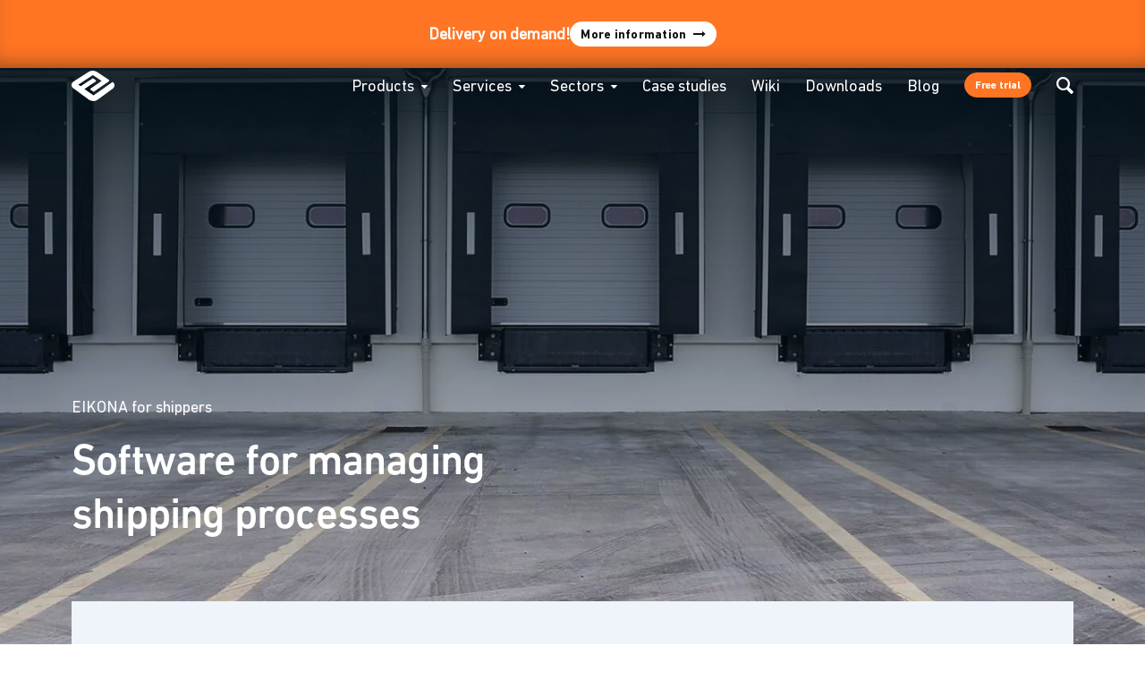

--- FILE ---
content_type: text/html; charset=UTF-8
request_url: https://www.eikona-logistics.de/en/industries-shippers
body_size: 13897
content:
<!DOCTYPE html>
<html lang="en">
<head>
<meta charset="UTF-8">
<title>For shippers: Software for managing shipping processes</title>
<base href="https://www.eikona-logistics.de/">
<script type="application/ld+json">
      {
        "@context" : "https://schema.org",
        "@type" : "WebSite",
        "name" : "EIKONA Logistics",
        "url" : "https://www.eikona-logistics.de/"
      }
    </script>
<meta name="robots" content="index,follow">
<meta name="description" content="The EIKONA Logistics Cloud enables shipping companies to work smoothly with their transport partners. 👌 Learn more❗">
<meta name="generator" content="Contao Open Source CMS">
<link rel="canonical" href="https://www.eikona-logistics.de/en/industries-shippers">
<meta name="viewport" content="width=device-width, initial-scale=1">
<link rel="preload" href="/files/theme/fonts/DINNextLTPro-Regular.woff2" as="font" type="font/woff2" crossorigin="anonymous">
<link rel="preload" href="/files/theme/fonts/d0906a1a-ec28-414d-887a-145c1fd3d589.woff2" as="font" type="font/woff2" crossorigin="anonymous">
<link rel="preload" href="/files/theme/fonts/DINNextLTPro-Bold.woff2" as="font" type="font/woff2" crossorigin="anonymous">
<link rel="preload" href="/files/theme/fonts/eilog.woff2" as="font" type="font/woff2" crossorigin="anonymous">
<link rel="stylesheet" href="/bundles/contaomegamenu/megamenu.css?v=88775639"><link rel="stylesheet" href="/bundles/contaommenu/mmenu/mmenu.css?v=5e72e791"><link rel="stylesheet" href="/files/theme/css/_master.css?v=c79adbdd"><script src="/assets/jquery/js/jquery.min.js?v=2e868dd8"></script><script src="/bundles/contaommenu/mmenu/mmenu.js?v=5e72e791"></script><script src="https://www.captcha.eu/sdk.js"></script><script src="https://www.eikona-logistics.de/hofff-contao-consent/status.js?banner=0&pageId=941"></script><script src="/bundles/hofffcontaoconsentcore/consent-manager.3247aa8f.js"></script><link rel="alternate" hreflang="de" href="https://www.eikona-logistics.de/de/branchen/verlader">
<link rel="alternate" hreflang="x-default" href="https://www.eikona-logistics.de/de/branchen/verlader">
<link rel="alternate" hreflang="en" href="https://www.eikona-logistics.de/en/industries-shippers">
<meta prefix="og: http://ogp.me/ns#" property="og:title" content="For shippers: Software for managing shipping processes">
<meta prefix="og: http://ogp.me/ns#" property="og:type" content="website" />
<meta prefix="og: http://ogp.me/ns#" property="og:image" content="https://www.eikona-logistics.de/files/bilder/branchen/verlader/verlader-eikona.jpg">
<meta prefix="og: http://ogp.me/ns#" property="og:image:type" content="image/jpeg">
<meta prefix="og: http://ogp.me/ns#" property="og:image:width" content="1920">
<meta prefix="og: http://ogp.me/ns#" property="og:image:height" content="730">
<meta prefix="og: http://ogp.me/ns#" property="og:url" content="https://www.eikona-logistics.de/en/industries-shippers">
<meta prefix="og: http://ogp.me/ns#" property="og:description" content="The EIKONA Logistics Cloud enables shipping companies to work smoothly with their transport partners. 👌 Learn more❗">
<meta prefix="og: http://ogp.me/ns#" property="og:site_name" content="English">
<meta name="format-detection" content="telephone=no,date=no,address=no,email=no,url=no"/>
<meta name="seobility" content="d630d042cc5b95e0b1c02f698fe2f7fc">
<style>#banner{position:relative;top:0;left:0;width:100%;z-index:3}body.no_banner #banner{display:none!important}</style>
</head>
<body id="top" class="has_header">
<div id="banner" style="min-height: 71px;">
<div class="ce_rsce_notification_banner" style="background-color: #ff7523;">
<div class="notification-banner-content inside">
<div class="notification-banner-text" style="color: #ffffff;">
<p><strong>Delivery on demand!<br></strong></p>        </div>
<div class="notification-banner-button" style="background-color: #ffffff;">
<a href="/en/products-notification"
class=""
title="More information"
target=""
>
More information                </a>
</div>
</div>
</div>
</div>
<div id="wrapper">
<header id="header">
<div class="inside">
<!-- mod_html_layout_header -->
<div class="mod_box navigations">
<div class="mod_layout_article first last even">
<div class="metanav_container">
<!-- Metanavigation-->
<!-- indexer::stop -->
<nav class="mod_customnav metanav block">
<a href="/en/industries-shippers#skipNavigation153" class="invisible">Skip navigation</a>
<ul class="level_1">
<li class="mobile_sml no_desktop"><a href="/en/about-eikona-logistics" title="Go to page EIKONA Logistics | We are doers!" class="mobile_sml no_desktop">About us</a></li>
<li class="mobile_sml no_desktop"><a href="/en/news" title="Go to page EIKONA Logistics | News about forwarding, warehouse logistics, transport" class="mobile_sml no_desktop">News</a></li>
<li class="mobile_sml no_desktop"><a href="/en/support" title="Go to page EIKONA Logistics | Support" class="mobile_sml no_desktop">Support</a></li>
<li class="no_contactinfo"><a href="/en/contact" title="Go to page Contact | EIKONA Logistics" class="no_contactinfo">Contact</a></li>
</ul>
<span id="skipNavigation153" class="invisible"></span>
</nav>
<!-- indexer::continue -->
<!-- Language Changer Trigger -->
<div class="lang_switch">
<button class="btn btn--l btn--primary" data-toggle="modal" data-target="modal1" aria-label="Change language"><i class="icon-globe"></i></button>
</div>
<!-- color switch -->
<div class="color_switch">
<button class="dark-mode-toggle" aria-label="toggle dark and light mode">
<svg class="mode-toggle-icon" xmlns="http://www.w3.org/2000/svg" viewBox="0 0 512 512"><path d="M256,81.011a174.972,174.972,0,1,0,123.727,51.248A174.417,174.417,0,0,0,256,81.011ZM368.417,368.4a158.93,158.93,0,1,1,46.572-112.417A158.48,158.48,0,0,1,368.417,368.4Zm1.134-56.152A121.574,121.574,0,1,1,225.33,137.616a5.71,5.71,0,0,1,7.2,7.257C203.7,230.362,276.494,315.6,363.769,303.8A5.715,5.715,0,0,1,369.551,312.251ZM248.007,46.061V8.022a7.993,7.993,0,1,1,15.986,0V46.061a7.993,7.993,0,1,1-15.986,0ZM354.075,70.154l19.019-32.909a7.976,7.976,0,1,1,13.8,7.994L367.879,78.148a7.976,7.976,0,1,1-13.8-7.994Zm76.844,84.866a8,8,0,0,1,2.919-10.913l32.937-19.02a7.988,7.988,0,0,1,7.994,13.833l-32.938,18.991A8,8,0,0,1,430.919,155.02ZM125.1,45.239a7.976,7.976,0,1,1,13.8-7.994l19.02,32.909a7.976,7.976,0,1,1-13.8,7.994ZM511.986,255.986a8.008,8.008,0,0,1-7.993,8.021h-38.04a8.007,8.007,0,1,1,0-16.014h38.04A8,8,0,0,1,511.986,255.986ZM386.9,466.761a7.976,7.976,0,1,1-13.8,7.993l-19.019-32.908a7.983,7.983,0,0,1,13.8-8.022ZM34.34,128.036A7.947,7.947,0,0,1,45.2,125.087l32.937,19.02a7.962,7.962,0,1,1-7.937,13.8L37.26,138.92A7.969,7.969,0,0,1,34.34,128.036ZM477.66,383.993a7.936,7.936,0,0,1-10.885,2.891l-32.937-18.991a7.976,7.976,0,1,1,7.993-13.8l32.938,18.991A7.994,7.994,0,0,1,477.66,383.993ZM263.993,465.939v38.039a7.993,7.993,0,1,1-15.986,0V465.939a7.993,7.993,0,1,1,15.986,0ZM46.075,264.007H8.007a8.007,8.007,0,0,1,0-16.014H46.075a8.007,8.007,0,0,1,0,16.014ZM157.926,441.846l-19.02,32.908a7.976,7.976,0,1,1-13.8-7.993l19.02-32.937a7.983,7.983,0,0,1,13.8,8.022ZM81.081,357.008a7.979,7.979,0,0,1-2.947,10.885L45.2,386.884a7.962,7.962,0,0,1-7.937-13.8L70.2,354.089A7.969,7.969,0,0,1,81.081,357.008Z"></path></svg>
<span class="dark-mode-title lang_en"></span>
</button>
</div>
</div>
<!-- Logo -->
<div class="logo">
<a href="/en/" aria-label="back to Home"><svg xmlns="http://www.w3.org/2000/svg" width="512" height="364" viewBox="0 0 512 364"><path class="st_white" d="M488.7 135.3L262 296.1l-108.8-76.6 137.9-91.9v-12.3l-36.8-24.5 -145.5 95 -29.1-18.4L254.3 52.5 358.5 123l-133.3 91.9v12.3l38.3 26 185.4-128.7v-12.3L301.8 14.2c0 0-23-13.8-47.5-13.8s-42.9 7.7-55.2 16.9L26 127.6c0 0-26 15.3-26 41.4 0 21.4 9.2 32.2 18.4 39.8 9.2 6.1 190 139.4 190 139.4s21.4 15.3 53.6 15.3c30.6 0 52.1-18.4 52.1-18.4l179.2-131.8c0 0 21.4-12.3 18.4-47.5C508.6 147.5 488.7 135.3 488.7 135.3z"/></svg></a>
</div>
<!-- Mainnavigation -->
<!-- indexer::stop -->
<nav class="mod_navigation mainnav block">
<a href="/en/industries-shippers#skipNavigation67" class="invisible">Skip navigation</a>
<ul class="level_1">
<li class="no_desktop has_header footer_border_top no_banner">
<a href="/en/" title="Go to page Full Service Providers EIKONA Logistics" class="no_desktop has_header footer_border_top no_banner">Home</a>
</li>
<li class="submenu first mm_container mm_889">
<a href="/en/products-eikona-logistics-module-overview" title="Go to page Products" class="submenu first" aria-haspopup="true">Products</a>
<div class="mm_dropdown mm_889">
<div class="inner">
<div class="box">
<div class="one-column first">
<div class="top_box">
<div class="content-text">
<div class="rte">
<p>EIKONA<br><strong>Enterprise<br>Platform</strong></p>
</div>
</div>
<div class="no_arrow content-hyperlink">
<a href="/en/products-eikona-enterprise-platform">Integrate your individual logistics processes, rules and partners on a common IT platform.</a>            </div>
</div>
<div class="bottom_box">
<div class="content-text">
<div class="rte">
<p><strong>Single Point of Truth</strong></p>
</div>
</div>
<div class="no_arrow content-hyperlink">
<a href="/en/logistics-software" title="Save costs.">Our IT platform is versatile and particularly useful for heterogeneous structures.</a>            </div>
</div>
</div>
<div class="two-columns">
<div class="content-text">
<div class="rte">
<p>EIKONA<br><strong>Logistics Modules</strong> from A-Z</p>
</div>
</div>
<!-- indexer::stop -->
<nav class="mod_customnav mm_subnav block">
<a href="/en/industries-shippers#skipNavigation155" class="invisible">Skip navigation</a>
<ul class="level_1">
<li class="no_header"><a href="/en/products-track-and-trace" title="Go to page EIKONA Track and Trace | Software for shipment tracking" class="no_header">Track and Trace</a></li>
<li class="no_header"><a href="/en/products-order-management" title="Go to page EIKONA Order Management | Logistics order entry" class="no_header">Order Management</a></li>
<li class="no_header"><a href="/en/products-document-management" title="Go to page EIKONA Document Management | Share all logistics data" class="no_header">Document Management</a></li>
<li class="no_header"><a href="/en/products-task-management" title="Go to page EIKONA Task Management | Logistics instructions" class="no_header">Task Management</a></li>
<li class="no_header"><a href="/en/products-map-eta" title="Go to page EIKONA Map &amp; ETA | Always know the truck&#39;s arrival time" class="no_header">Map and ETA</a></li>
<li class="no_header"><a href="/en/products-notification" title="Go to page EIKONA Notification | Deliveries at the desired date and time" class="no_header">Notification</a></li>
<li class="no_header"><a href="/en/products-freight-management" title="Go to page EIKONA Freight Management | Control your transport partners" class="no_header">Freight Management</a></li>
<li class="no_header"><a href="/en/products-shipment-planning" title="Go to page EIKONA Shipment Planning | Multimodal supply chains" class="no_header">Shipment Planning</a></li>
<li class="no_header"><a href="/en/products-time-slot-management" title="Go to page EIKONA Time Slot Management | ✓ Punctual loading" class="no_header">Time Slot Management</a></li>
<li class="no_header"><a href="/en/products-yard-management" title="Go to page EIKONA Yard Management | Digital lorry registration" class="no_header">Yard Management</a></li>
<li class="no_header"><a href="/en/products-call-centre" title="Go to page EIKONA Call Centre | Web service for logistics" class="no_header">Call Centre</a></li>
<li class="no_header"><a href="/en/products-spot-price" title="Go to page EIKONA Spot Price | Calculate logistics spot prices" class="no_header">Spot Price</a></li>
<li class="no_header"><a href="/en/products-warehouse-management" title="Go to page EIKONA Warehouse Management | Warehouse management" class="no_header">Warehouse Management</a></li>
<li class="no_header"><a href="/en/products-data-integration" title="Go to page EIKONA Data Integration | EDI for logistics" class="no_header">Data Integration</a></li>
<li class="no_header"><a href="/en/products-power-bi-integration" title="Go to page EIKONA Power BI | Making logistics profitable" class="no_header">Power BI Integration</a></li>
<li class="no_header"><a href="/en/products-cargo-handling" title="Go to page EIKONA Cargo Handling | Optimise cargo handling" class="no_header">Cargo Handling</a></li>
<li class="no_header"><a href="/en/products-digital-archiving" title="Go to page EIKONA Digital Archiving | Back up logistics documents" class="no_header">Digital Archiving</a></li>
<li class="no_header"><a href="/en/products/pallet-account" title="Go to page EIKONA Pallet Account | Digital loading equipment exchange" class="no_header">Pallet Account</a></li>
<li class="no_header"><a href="/en/products-freight-clearing" title="Go to page EIKONA Freight Clearing | Freight cost calculation &amp; Clearing" class="no_header">Freight Clearing</a></li>
<li class="no_header"><a href="/en/products/business-continuity" title="Go to page EIKONA Business Continuity | Risk management &amp; IT security" class="no_header">Business Continuity</a></li>
</ul>
<span id="skipNavigation155" class="invisible"></span>
</nav>
<!-- indexer::continue -->
<div class="no_arrow content-hyperlink">
<a href="/en/products-eikona-logistics-module-overview">Modules Overview</a>            </div>
</div>
<div class="one-column last">
<div class="content-text">
<div class="rte">
<p>EIKONA<br><strong>Logistics Cloud</strong></p>
</div>
</div>
<div class="no_arrow content-hyperlink">
<a href="/en/products-eikona-logistics-cloud">Customized logistics solutions</a>            </div>
</div>
</div>
</div>
</div>
</li>
<li class="submenu mm_container mm_913">
<a href="/en/services" title="Go to page EIKONA services: on track to success with modern infrastructure" class="submenu" aria-haspopup="true">Services</a>
<div class="mm_dropdown mm_913">
<div class="inner">
<div class="box">
<div class="one-column first wide">
<div class="top_box">
<div class="content-text">
<div class="rte">
<p>IT solutions <br>for logistics</p>
</div>
</div>
<div class="no_arrow content-hyperlink">
<a href="/en/services-overview">Comprehensive logistics consulting.</a>            </div>
</div>
<div class="bottom_box">
<div class="content-text">
<div class="rte">
<p><strong>Perfect WLAN<br></strong></p>
</div>
</div>
<div class="no_arrow content-hyperlink">
<a href="/en/services-network-systems-wireless-network">So that digital communication runs smoothly.</a>            </div>
</div>
</div>
<div class="two-columns switched">
<div class="content-text">
<div class="rte">
<p>EIKONA<br><strong>Services</strong></p>
</div>
</div>
<!-- indexer::stop -->
<nav class="mod_navigation mm_switchmenu block">
<a href="/en/industries-shippers#skipNavigation154" class="invisible">Skip navigation</a>
<ul class="level_1">
<li><a href="/en/services-overview" title="Go to page EIKONA services: on track to success with modern infrastructure">Services overview</a></li>
<li class="submenu"><a href="/en/services-server-systems" title="Go to page Server systems for logistics" class="submenu" aria-haspopup="true">Server systems</a>
<ul class="level_2">
<li><a href="/en/services-server-systems-server-solutions" title="Go to page Server solutions from EIKONA">Server solutions</a></li>
<li><a href="/en/services-server-systems-storage-solutions" title="Go to page Storage solutions from EIKONA">Storage solutions</a></li>
</ul>
</li>
<li class="submenu"><a href="/en/services-network-systems" title="Go to page Network systems for logistics" class="submenu" aria-haspopup="true">Network systems</a>
<ul class="level_2">
<li><a href="/en/services-network-systems-wan-and-lan" title="Go to page WAN and LAN for logistics sites with EIKONA">WAN and LAN</a></li>
<li><a href="/en/services-network-systems-wireless-network" title="Go to page Industrial Wi-Fi from EIKONA">Wi-Fi</a></li>
</ul>
</li>
<li><a href="/en/services-networks-and-building-automation" title="Go to page Networks and building automation for logistics facilities">Networks and building automation</a></li>
<li><a href="/en/services-hardware-equipment" title="Go to page Hardware consulting from logistics experts">Hardware equipment</a></li>
<li class="submenu"><a href="/en/services-it-security" title="Go to page IT security from EIKONA Logistics" class="submenu" aria-haspopup="true">IT security</a>
<ul class="level_2">
<li><a href="/en/services-it-security-it-security-consulting" title="Go to page IT security consulting from EIKONA Logistics">IT security consulting</a></li>
<li><a href="/en/services-it-security-it-security-check" title="Go to page IT security check from EIKONA Logistics">IT security check</a></li>
</ul>
</li>
<li><a href="/en/services-application-hosting" title="Go to page Application hosting by EIKONA Logistics">Application hosting</a></li>
<li><a href="/en/services-desktop-virtualisation" title="Go to page Desktop virtualisation: The office in the cloud">Desktop virtualisation</a></li>
<li class="submenu"><a href="/en/services-managed-services" title="Go to page Managed services for smooth IT operations" class="submenu" aria-haspopup="true">Managed services</a>
<ul class="level_2">
<li><a href="/en/services-managed-services-client-server-management" title="Go to page Client server management: consulting, sales, support">Client server management</a></li>
<li><a href="/en/services-managed-services-mobile-device-management" title="Go to page Mobile device management – we manage your end devices">Mobile device management</a></li>
</ul>
</li>
</ul>
<span id="skipNavigation154" class="invisible"></span>
</nav>
<!-- indexer::continue -->
<div class="no_arrow content-hyperlink">
<a href="/en/services-overview">All services at a glance</a>            </div>
</div>
<div class="one-column last">
<div class="content-text">
<div class="rte">
<p>EIKONA<br><strong>Operation &amp;</strong><br><strong>Support</strong></p>
</div>
</div>
<div class="no_arrow content-hyperlink">
<a href="/en/support">Our professionals are at your side to keep your systems running.</a>            </div>
</div>
</div>
</div>
</div>
</li>
<li class="submenu trail">
<a href="/en/industries-corporations" title="Go to page EIKONA Logistics Cloud | Branchen" class="submenu trail" aria-haspopup="true">Sectors</a>
<ul class="level_2">
<li class="has_header sibling">
<a href="/en/industries-corporations" title="Go to page Logistics software for corporations. Integrated and unbounded." class="has_header sibling">Corporations</a>
</li>
<li class="has_header sibling">
<a href="/en/industries-logistics-service-providers" title="Go to page Logistics service providers: Warehouse and transport management software" class="has_header sibling">Logistics service providers</a>
</li>
<li class="has_header sibling">
<a href="/en/industries-logistics-partnerships" title="Go to page Logistics partnerships: Software as a central hub" class="has_header sibling">Logistics partnerships</a>
</li>
<li class="has_header sibling">
<a href="/en/industries-freight-forwarders" title="Go to page Software for freight forwarders | EIKONA Logistics Cloud" class="has_header sibling">Freight forwarders</a>
</li>
<li class="active has_header">
<strong class="active has_header">Shippers</strong>
</li>
<li class="has_header sibling">
<a href="/en/industries-consignees" title="Go to page Automatic notification for consignees" class="has_header sibling">Consignees</a>
</li>
</ul>
</li>
<li>
<a href="/en/case-studies" title="Go to page Case studies | EIKONA Logistics">Case studies</a>
</li>
<li>
<a href="/en/wiki" title="Go to page Wiki | EIKONA Logistics">Wiki</a>
</li>
<li>
<a href="/en/downloads" title="Go to page Downloads">Downloads</a>
</li>
<li>
<a href="/en/blog" title="Go to page Logistics Blog | EIKONA Logistics">Blog</a>
</li>
<li class="no_desktop">
<a href="/en/search" title="Go to page Search" class="no_desktop">Search</a>
</li>
<li class="testit no_contactform">
<a href="/en/free-trial" title="Go to page EIKONA Logistics Cloud | Get started today" class="testit no_contactform">Free trial</a>
</li>
<li class="srch no_mobile">
<a href="/en/search" title="Go to page Find, don’t search | EIKONA Logistics" class="srch no_mobile">Search</a>
</li>
<li class="mobile_sml no_desktop">
<a href="/en/about-eikona-logistics" title="Go to page EIKONA Logistics | We are doers!" class="mobile_sml no_desktop">About us</a>
</li>
<li class="mobile_sml no_desktop">
<a href="/en/news" title="Go to page EIKONA Logistics | News about forwarding, warehouse logistics, transport" class="mobile_sml no_desktop">News</a>
</li>
<li class="mobile_sml no_desktop">
<a href="/en/support" title="Go to page EIKONA Logistics | Support" class="mobile_sml no_desktop">Support</a>
</li>
<li class="mobile_sml no_desktop">
<a href="/en/contact" title="Go to page Contact" class="mobile_sml no_desktop">Contact</a>
</li>
</ul>
<span id="skipNavigation67" class="invisible"></span>
</nav>
<!-- indexer::continue -->
<!-- Mobile Navigation Trigger -->
<div id="mobilenav">
<a href="#mmenu"><i class="icon-menu"></i></a>
</div>
</div>
</div>            </div>
</header>
<div id="container">
<main id="main">
<div class="inside">
<div class="mod_article width-full block" id="article-5142">
<div class="article_inside">
<!-- indexer::stop -->
<div class="headerhero ce_rsce_header block" >
<div class="content">
<div class="image">
<div class="cover"></div>
<picture>
<source srcset="/assets/images/9/verlader-eikona-0samyztm55fsqw4.avif" media="(max-width: 480px)" type="image/avif" width="480" height="700">
<source srcset="/assets/images/a/verlader-eikona-0k0zjje89228131.webp" media="(max-width: 480px)" type="image/webp" width="480" height="700">
<source srcset="/assets/images/2/verlader-eikona-5ccmjxtn7adzyj2.jpg" media="(max-width: 480px)" width="480" height="700">
<source srcset="/assets/images/s/verlader-eikona-ckzazbhzny3yz4z.avif" media="(max-width: 699px)" type="image/avif" width="699" height="699">
<source srcset="/assets/images/f/verlader-eikona-6wg5vrpdbdezt8q.webp" media="(max-width: 699px)" type="image/webp" width="699" height="699">
<source srcset="/assets/images/p/verlader-eikona-fjtx0evkgwykm0t.jpg" media="(max-width: 699px)" width="699" height="699">
<source srcset="/assets/images/y/verlader-eikona-nav6m6eqk99b6gj.avif" media="(max-width: 1100px)" type="image/avif" width="1004" height="730">
<source srcset="/assets/images/6/verlader-eikona-fhhbny7wfbtwna6.webp" media="(max-width: 1100px)" type="image/webp" width="1004" height="730">
<source srcset="/assets/images/g/verlader-eikona-f6g5n15ym9y0hd0.jpg" media="(max-width: 1100px)" width="1004" height="730">
<source srcset="/assets/images/k/verlader-eikona-av638v474njb2tr.avif" media="(max-width: 1440px)" type="image/avif" width="1383" height="730">
<source srcset="/assets/images/y/verlader-eikona-scr0y1ctvcsdz19.webp" media="(max-width: 1440px)" type="image/webp" width="1383" height="730">
<source srcset="/assets/images/e/verlader-eikona-s141xht61x56pb0.jpg" media="(max-width: 1440px)" width="1383" height="730">
<source srcset="/assets/images/y/verlader-eikona-67wkm9ymhazat8h.avif" media="(max-width: 1919px)" type="image/avif" width="1614" height="730">
<source srcset="/assets/images/1/verlader-eikona-478e97w5sdwb2vz.webp" media="(max-width: 1919px)" type="image/webp" width="1614" height="730">
<source srcset="/assets/images/9/verlader-eikona-ph280vn5zq43bbe.jpg" media="(max-width: 1919px)" width="1614" height="730">
<source srcset="/assets/images/j/verlader-eikona-f6g86kyjgwwmqqy.avif" media="(min-width: 1920px)" type="image/avif" width="1844" height="730">
<source srcset="/assets/images/e/verlader-eikona-cmmnq82z8e1vww5.webp" media="(min-width: 1920px)" type="image/webp" width="1844" height="730">
<source srcset="/assets/images/j/verlader-eikona-mfre63agh571x8e.jpg" media="(min-width: 1920px)" width="1844" height="730">
<source srcset="/assets/images/p/verlader-eikona-6603ag5734tydq4.avif" type="image/avif" width="1920" height="720">
<source srcset="/assets/images/f/verlader-eikona-m008pbdbegnq74m.webp" type="image/webp" width="1920" height="720">
<img src="/assets/images/q/verlader-eikona-jk25ksgpjvy3r87.jpg" width="1920" height="720" alt="Five white loading ramps of a warehouse." title="The EIKONA Logistics Cloud controls shipping processes of shippers.">
</picture>
</div>
<div class="textbox vertical_alignment_bottom">
<div class="box">
<div class="subheadline">
EIKONA for shippers					</div>
<div class="headline">
<h1>																		Software for managing																<br>
shipping processes															</h1>							</div>
</div>
</div>
</div>
</div>
<!-- indexer::continue -->
</div>
</div>
<div class="mod_article bg_color_4 article_offset_top boxed padding-top-large block" id="article-5143">
<div class="article_inside">
<div class="rs-columns ce_rs_columns_start">
<div class="rs-column -large-col-2-1 -large-first -large-first-row -medium-col-1-1 -medium-first -medium-last -medium-first-row -small-col-1-1 -small-first -small-last -small-first-row"><!-- indexer::stop -->
<div class="headline_two_lines ce_rsce_headline_two_lines margin-bottom-small block">
<div class="headline">
<h2 >
<span class="">Everything under control with the</span>
<br>
<span class="">EIKONA Logistics Cloud</span>
</h2>
</div>
</div>
<!-- indexer::continue -->
</div><div class="ce_rs_column_start  rs-column -large-col-2-1 -large-last -large-first-row -medium-col-1-1 -medium-first -medium-last -small-col-1-1 -small-first -small-last">
<div class="content-text">
<div class="rte">
<p>Shippers need to work smoothly and efficiently with their transport partners. That requires not only shipment consolidation, but also real-time status information, less communication with docks and fast lead times. With the EIKONA Logistics Cloud, you manage your freight forwarders just the way that works best for you and your customers.</p>
</div>
</div>
<div class="plus margin-top-medium content-list">
<ul>
<li>Time slot management minimises need for communication with the dock</li>
<li>Short wait times due to optimised delivery and pick-up processes</li>
<li>Procurement logistics at the push of a button</li>
<li>Shipment tracking across all shipping routes</li>
</ul>
</div>
</div>
</div>
</div>
</div>
<div class="mod_article block" id="article-5144">
<div class="article_inside">
<!-- indexer::stop -->
<div class="teaser_split_image_offset ce_rsce_teaser_split_image_offset offset_top block">
<div class="content horizontal_alignment_left">
<div class="image  ratio_10_7">
<div class="image_inner  color_1">
<picture>
<source srcset="/assets/images/x/verlader-werkzeugkasten-wx8x6pwqxjqqnc3.webp" media="(max-width:417px)" type="image/webp" width="356" height="230">
<source srcset="/assets/images/k/verlader-werkzeugkasten-sv61zjax055zqcm.png" media="(max-width:417px)" width="356" height="230">
<source srcset="/assets/images/r/verlader-werkzeugkasten-yf4g06fy08cfk70.webp" media="(max-width:810px)" type="image/webp" width="460" height="297">
<source srcset="/assets/images/c/verlader-werkzeugkasten-k98x5ahzyw2wr2a.png" media="(max-width:810px)" width="460" height="297">
<source srcset="/assets/images/p/verlader-werkzeugkasten-nxmnp55eer6hrqe.webp" media="(max-width:1100px)" type="image/webp" width="600" height="388">
<source srcset="/assets/images/0/verlader-werkzeugkasten-9c9e46ckapbmxj5.png" media="(max-width:1100px)" width="600" height="388">
<source srcset="/assets/images/6/verlader-werkzeugkasten-etbba26c5k5bqkq.webp" media="(min-width: 1101px)" type="image/webp" width="744" height="481">
<source srcset="/assets/images/d/verlader-werkzeugkasten-y0f1x5b8sezg33x.png" media="(min-width: 1101px)" width="744" height="481">
<source srcset="/assets/images/6/verlader-werkzeugkasten-etbba26c5k5bqkq.webp" type="image/webp" width="744" height="481">
<img src="/assets/images/d/verlader-werkzeugkasten-y0f1x5b8sezg33x.png" width="744" height="481" alt="Blue image with white and different blue squares representing the modules of the cloud." loading="lazy" title="Shippers plan, control and monitor their distribution logistics with the EIKONA Logistics Cloud.">
</picture>
</div>
</div>
<div class="textbox">
<div class="inner color_1 vertical_alignment_bottom">
<div class="container no_text_padding">
<div class="headline">
<h2>
<span class=" color_3">Digital toolbox</span>
</h2>
</div>
<div class="text color_3"><p>Plan, manage and monitor your distribution logistics easily and transparently with the scalable EIKONA Logistics Cloud modules. Use exactly the digital toolbox tools that you need to work even more efficiently with your transport service providers.</p></div>
</div>
</div>
</div>
</div>
<div class="bottom color_1"></div>
</div>
<!-- indexer::continue --><!-- indexer::stop -->
<div class="teaser_split_image_offset ce_rsce_teaser_split_image_offset block">
<div class="content horizontal_alignment_right">
<div class="image  no_image_phone no_offset ratio_16_9">
<div class="image_inner  color_1">
<picture>
<source srcset="/assets/images/2/shipper-powerbi-en-smc9wx4kgxy8yd0.webp" media="(max-width:417px)" type="image/webp" width="356" height="200">
<source srcset="/assets/images/p/shipper-powerbi-en-00521nbqw7xpxh5.png" media="(max-width:417px)" width="356" height="200">
<source srcset="/assets/images/k/shipper-powerbi-en-yfdcysm1qnbwgth.webp" media="(max-width:810px)" type="image/webp" width="460" height="259">
<source srcset="/assets/images/s/shipper-powerbi-en-n6dn184a36690g5.png" media="(max-width:810px)" width="460" height="259">
<source srcset="/assets/images/k/shipper-powerbi-en-48514rxpqh023se.webp" media="(max-width:1100px)" type="image/webp" width="600" height="338">
<source srcset="/assets/images/3/shipper-powerbi-en-jqywqjbfmq38rcc.png" media="(max-width:1100px)" width="600" height="338">
<source srcset="/assets/images/7/shipper-powerbi-en-pgvqqdgtmesnnhw.webp" media="(min-width: 1101px)" type="image/webp" width="744" height="418">
<source srcset="/assets/images/j/shipper-powerbi-en-g30vsp5jnfa3645.png" media="(min-width: 1101px)" width="744" height="418">
<source srcset="/assets/images/7/shipper-powerbi-en-pgvqqdgtmesnnhw.webp" type="image/webp" width="744" height="418">
<img src="/assets/images/j/shipper-powerbi-en-g30vsp5jnfa3645.png" width="744" height="418" alt="" loading="lazy">
</picture>
</div>
</div>
<div class="textbox">
<div class="inner color_1 vertical_alignment_middle">
<div class="container no_text_padding">
<div class="headline">
<h2>
<span class=" color_3">Get better and better</span>
</h2>
</div>
<div class="text color_3"><p>Use the EIKONA Logistics Cloud modules to improve supply chain quality even more.</p>
<p>Business intelligence (BI) links different sources of data and information and provides you analyses and reports with information on opportunities for sustainable process improvements. You can, for example, see if you are allocating your loading docks inefficiently. Or find out how to save on logistics costs by planning transports intelligently. And you effortlessly track on-time order fulfillment. And that lets you get a little better every day.</p></div>
</div>
</div>
</div>
</div>
<div class="bottom color_1 no_offset"></div>
</div>
<!-- indexer::continue -->
</div>
</div>
<div class="mod_article bg_color_1 boxed block" id="article-5145">
<div class="article_inside">
<h2 class="ce_headline alignment-centered margin-bottom-x-small headline_color_white">
Modular solutions for industry and commerce</h2>
<div class="alignment-centered text_color_white content-text">
<div class="rte">
<p>The EIKONA Logistics Cloud for high-flyers.</p>
</div>
</div>
<div class="rs-columns ce_rs_columns_start margin-top-medium">
<div class="rs-column -large-col-3-1 -large-first -large-first-row -medium-col-3-1 -medium-first -medium-first-row -small-col-1-1 -small-first -small-last -small-first-row"><div class="teaser_text_icon_banner ce_rsce_teaser_text_icon_banner block" >
<div class="image">
<div class="cover"></div>
<figure class="image_container">
<img src="/files/bilder/branchen/verlader/verlader-lieferzeiten.svg" alt="White symbol image for efficiently managing delivery times on a blue background." title="With the EIKONA Logistics Cloud, shippers control their forwarding and transport companies exactly to the point.">
</figure>
</div>
<div class="headline headline_color_1 size_1">
Manage delivery times efficiently		</div>
<div class="text color_3">
<p>Finished products have to get to the market – to retailers, to customers. This frees up storage capacity, generates revenue and honors delivery promises. You can manage your freight forwarders and carriers with utmost precision using the EIKONA Logistics Cloud. That translates into greater satisfaction for you, your partners and your customers!</p>		</div>
</div></div><div class="rs-column -large-col-3-1 -large-first-row -medium-col-3-1 -medium-first-row -small-col-1-1 -small-first -small-last"><div class="teaser_text_icon_banner ce_rsce_teaser_text_icon_banner block" >
<div class="image">
<div class="cover"></div>
<figure class="image_container">
<img src="/files/bilder/branchen/verlader/verlader-rampe.svg" alt="White symbol image for ramp solutions on blue background." title="The modules of the EIKONA Logistics Cloud ensure order for shippers.">
</figure>
</div>
<div class="headline headline_color_1 size_1">
Solutions for the dock		</div>
<div class="text color_3">
<p>The dock is the sole gateway to the market, making it strategically significant. And that makes planning and managing loading and unloading processes so important and challenging. The EIKONA Logistics Cloud modules keep your premises organised and inbound traffic controlled. And that makes transport logistics fun for everyone (again)!</p>		</div>
</div></div><div class="rs-column -large-col-3-1 -large-last -large-first-row -medium-col-3-1 -medium-last -medium-first-row -small-col-1-1 -small-first -small-last"><div class="teaser_text_icon_banner ce_rsce_teaser_text_icon_banner block" >
<div class="image">
<div class="cover"></div>
<figure class="image_container">
<img src="/files/bilder/branchen/verlader/verlader-team.svg" alt="Two white silouettes on a blue background." title="The modules of the EIKONA Logistics Cloud connect data, integrate processes in complex logistics chains and enable real-time communication between shippers and their partners at every point...">
</figure>
</div>
<div class="headline headline_color_1 size_1">
Collaborate effortlessly		</div>
<div class="text color_3">
<p>When you manage your logistics processes, you work closely with partners in different companies. The EIKONA Logistics Cloud modules connect your data, integrate your processes into complex logistics chains and enable real-time communication at every point. That way, you won&#39;t miss a thing.</p>		</div>
</div></div></div>
</div>
</div>
<div class="mod_article padding-top-medium padding-bottom-small width-full-content bg_color_4 margin-top-medium module_container block" id="article-5146">
<div class="article_inside">
<div class="rs-columns ce_rs_columns_start margin-top-x-small">
<div class="rs-column -large-col-2-1 -large-first -large-first-row -medium-col-2-1 -medium-first -medium-first-row -small-col-1-1 -small-first -small-last -small-first-row"><!-- indexer::stop -->
<div class="headline_two_lines ce_rsce_headline_two_lines block">
<div class="headline">
<h2 >
<span class="">Mix and match:</span>
<br>
<span class="color_2">Recommended modules for shippers</span>
</h2>
</div>
</div>
<!-- indexer::continue -->
</div><div class="rs-column -large-col-2-1 -large-last -large-first-row -medium-col-2-1 -medium-last -medium-first-row -small-col-1-1 -small-first -small-last">
<div class="content-text">
<div class="rte">
<p>The EIKONA Logistics Cloud modules let you combine exactly the services and applications you need to digitalise your supply chain – for fast, simple customisation.</p>
<p><a href="/en/products-eikona-logistics-module-overview" target="_blank" rel="noopener">To the module overview</a></p>
</div>
</div>
</div></div>
<div class="rs-columns ce_rs_columns_start margin-top-medium">
<div class="rs-column -large-col-4-1 -large-first -large-first-row -medium-col-2-1 -medium-first -medium-first-row -small-col-1-1 -small-first -small-last -small-first-row"><div class="teaser_text_icon ce_rsce_teaser_text_icon element-item Produkt block" >
<a href="/en/products-time-slot-management"   >
<div class="image">
<div class="cover"></div>
<img src="/files/icons/icon_timeslt.svg" width="40" height="40" alt="EIKONA Time Slot Management" title="EIKONA Time Slot Management">
</div>
<div class="headline headline_color_2">
EIKONA Time Slot Management		</div>
<div class="text ">
<p>Structure arrival processes for loading and unloading at your sites. Assign time slots, prepare for the scheduled dates and times and monitor vehicle arrival times.</p>		</div>
</a>
</div></div><div class="rs-column -large-col-4-1 -large-first-row -medium-col-2-1 -medium-last -medium-first-row -small-col-1-1 -small-first -small-last"><div class="teaser_text_icon ce_rsce_teaser_text_icon element-item Produkt block" >
<a href="/en/products-yard-management"   >
<div class="image">
<div class="cover"></div>
<img src="/files/icons/icon_yard.svg" width="40" height="40" alt="EIKONA Yard Management" title="EIKONA Yard Management">
</div>
<div class="headline headline_color_2">
EIKONA Yard Management		</div>
<div class="text ">
<p>The system controls loading and unloading traffic at your yard or factory premises.‎ This optimises resource utilisation and accelerates throughput and waiting times. You can control vehicles digitally with your smartphone, not a pager.</p>		</div>
</a>
</div></div><div class="rs-column -large-col-4-1 -large-first-row -medium-col-2-1 -medium-first -small-col-1-1 -small-first -small-last"><div class="teaser_text_icon ce_rsce_teaser_text_icon element-item Produkt block" >
<a href="/en/products-track-and-trace"   >
<div class="image">
<div class="cover"></div>
<img src="/files/icons/icon_track.svg" width="40" height="40" alt="EIKONA Track and Trace" title="EIKONA Track and Trace">
</div>
<div class="headline headline_color_2">
EIKONA Track and Trace		</div>
<div class="text ">
<p>Keep up with the current order status and share it with shippers and recipients using our Track and Trace module. With one click or automatically by e-mail. For all transports: by truck, rail, air or sea. Control your supply chain in real time.</p>		</div>
</a>
</div></div><div class="rs-column -large-col-4-1 -large-last -large-first-row -medium-col-2-1 -medium-last -small-col-1-1 -small-first -small-last"><div class="teaser_text_icon ce_rsce_teaser_text_icon element-item Produkt block" >
<a href="/en/products-data-integration"   >
<div class="image">
<div class="cover"></div>
<img src="/files/icons/icon_data.svg" width="40" height="40" alt="EIKONA Data Integration" title="EIKONA Data Integration">
</div>
<div class="headline headline_color_2">
EIKONA Data Integration		</div>
<div class="text ">
<p>Set up interfaces the easy way: we connect your customers to your systems and convert all data formats. That way, you can exchange all your information digitally.</p>		</div>
</a>
</div></div></div>
</div>
</div>
<div class="mod_article width-full-content bg_color_1 padding-bottom-xx-large block" id="article-5147">
<div class="article_inside">
<!-- indexer::stop -->
<div class="section_label size_2 color_1 ce_rsce_section_label block">
EIKONA consultants</div>
<!-- indexer::continue --><!-- indexer::stop -->
<div class="headline_two_lines ce_rsce_headline_two_lines margin-bottom-x-large block">
<div class="headline">
<h2 class="headline-size-l">
<span class="color_3">Well advised on the</span>
<br>
<span class="color_3">tailor-made solution</span>
</h2>
</div>
</div>
<!-- indexer::continue -->
<div class="rs-columns ce_rs_columns_start">
<div class="rs-column -large-col-4-1 -large-first -large-first-row -medium-col-2-1 -medium-first -medium-first-row -small-col-1-1 -small-first -small-last -small-first-row"><div class="teaser_text ce_rsce_teaser_text block">
<div class="box">
<div class="headline">
<h3 class=" headline_color_1">Project management</h3>
</div>
<div class="text color_3"><p>Our trained and PMI (Project Management Institute) certified Project Management Professionals (PMPs) sit down with you to select the appropriate project management method: traditional, agile or hybrid.</p></div>
</div>
<div class="bspace"></div>
</div></div><div class="rs-column -large-col-4-1 -large-first-row -medium-col-2-1 -medium-last -medium-first-row -small-col-1-1 -small-first -small-last"><div class="teaser_text ce_rsce_teaser_text block">
<div class="box">
<div class="headline">
<h3 class=" headline_color_1">Process analysis</h3>
</div>
<div class="text color_3"><p>As we work toward a solution, our logistics experts analyse your current situation, define the project tasks, create a project plan and determine the project budget together with you.</p></div>
</div>
<div class="bspace"></div>
</div></div><div class="rs-column -large-col-4-1 -large-first-row -medium-col-2-1 -medium-first -small-col-1-1 -small-first -small-last"><div class="teaser_text ce_rsce_teaser_text block">
<div class="box">
<div class="headline">
<h3 class=" headline_color_1">Process optimisation</h3>
</div>
<div class="text color_3"><p>Two key insights dominate our thinking as experienced solution developers for logistics: Every project is different – except for one thing: Projects always need a clear goal.</p></div>
</div>
<div class="bspace"></div>
</div></div><div class="rs-column -large-col-4-1 -large-last -large-first-row -medium-col-2-1 -medium-last -small-col-1-1 -small-first -small-last"><div class="teaser_text ce_rsce_teaser_text block">
<div class="box">
<div class="headline">
<h3 class=" headline_color_1">Implementation</h3>
</div>
<div class="text color_3"><p>We recognise, based on our experience and judgment, where our solutions are not yet perfectly aligned with your process. Together, we close the gap and get you started.</p></div>
</div>
<div class="bspace"></div>
</div></div></div>
</div>
</div>
<div class="mod_article width-full block" id="article-5149">
<div class="article_inside">
<!-- indexer::stop -->
<div class="call2action ce_rsce_call2action color_4 block">
<div class="content">
<div class="headline">
<h2>Keep your logistics chain in sync!</h2>
</div>
<a class="btn" href="/en/free-trial"  title="Make an appointment now"  >Make an appointment now</a>
</div>
</div>
<!-- indexer::continue -->
</div>
</div>
</div>
</main>
</div>
<footer id="footer">
<div class="inside">
<!-- mod_html_layout_footer_newsletter-->
<div class="mod_layout_article footer_newsletter">
<div class="rs-columns ce_rs_columns_start">
<div class="ce_rs_column_start  rs-column -large-col-2-1 -large-first -large-first-row -medium-col-2-1 -medium-first -medium-first-row -small-col-1-1 -small-first -small-last -small-first-row">
<div class="contact_box">
<div class="email headline-size-l"><a href="&#109;&#97;&#105;&#108;&#116;&#111;&#58;&#107;&#x6F;&#110;&#x74;&#97;&#x6B;&#116;&#x40;&#101;&#x69;&#107;&#x6F;&#110;&#x61;&#45;&#x6C;&#111;&#x67;&#105;&#x73;&#116;&#x69;&#99;&#x73;&#46;&#x64;&#101;" class="email">&#107;&#x6F;&#110;&#x74;&#97;&#x6B;&#116;&#x40;&#101;&#x69;&#107;&#x6F;&#110;&#x61;&#45;&#x6C;&#111;&#x67;&#105;&#x73;&#116;&#x69;&#99;&#x73;&#46;&#x64;&#101;</a></div>
<a class="phone headline-size-l" href="tel:+49938171778116">+49 9381 71778 116</a>
</div></div>
</div>
<div class="rs-columns ce_rs_columns_start footer_contact_form">
<div class="rs-column -large-col-2-1 -large-first -large-first-row -medium-col-2-1 -medium-first -medium-first-row -small-col-1-1 -small-first -small-last -small-first-row">
<div class="content-text">
<div class="rte">
<h3 class="headline-size-l">We look forward to hearing from you!</h3>
<p>Do you have further questions or would you like a consultation? Write to us and we will get back to you as soon as possible.</p>
</div>
</div>
</div><div class="rs-column -large-col-2-1 -large-last -large-first-row -medium-col-2-1 -medium-last -medium-first-row -small-col-1-1 -small-first -small-last">
<!-- indexer::stop -->
<div class="ce_form block">
<form method="post" enctype="application/x-www-form-urlencoded" data-ajax-form="33">
<div class="formbody">
<input type="hidden" name="FORM_SUBMIT" value="auto_form_33">
<input type="hidden" name="REQUEST_TOKEN" value="e78f0e4.5trwpBgOWBChsPHJtlyf38SKdB0Erb2xCniaL6gxWRQ.qeiTzmxZYWLL5aaL7DCsk6XsJGxSmdjoPzb8GvFTCCTLsKb8aGEzYePokg">
<input type="hidden" name="Versand-Seite" value="en/industries-shippers">
<input type="hidden" name="Zuletzt-besuchte-Seite" value="https://www.eikona-logistics.de">
<div class="widget widget-text field_half first frm_lft mandatory">
<label for="ctrl_364" class="field_half first frm_lft mandatory">
<span class="invisible">Mandatory field </span>Company<span class="mandatory">*</span>
</label>
<input type="text" name="company" id="ctrl_364" class="text field_half first frm_lft mandatory" aria-label="company" value="" required placeholder="Company*">
</div>
<div class="widget widget-text field_half last frm_rght mandatory">
<label for="ctrl_365" class="field_half last frm_rght mandatory">
<span class="invisible">Mandatory field </span>Full name<span class="mandatory">*</span>
</label>
<input type="text" name="name" id="ctrl_365" class="text field_half last frm_rght mandatory" aria-label="name" value="" required placeholder="Full name*">
</div>
<div class="widget widget-text frm_lft mandatory">
<label for="ctrl_366" class="frm_lft mandatory">
<span class="invisible">Mandatory field </span>Email address<span class="mandatory">*</span>
</label>
<input type="email" name="email" id="ctrl_366" class="text frm_lft mandatory" aria-label="email" value="" required placeholder="Email address*">
</div>
<div class="widget widget-text frm_rght mandatory">
<label for="ctrl_367" class="frm_rght mandatory">
<span class="invisible">Mandatory field </span>Phone<span class="mandatory">*</span>
</label>
<input type="tel" name="phone" id="ctrl_367" class="text frm_rght mandatory" aria-label="phone" value="" required placeholder="Phone*">
</div>
<div class="widget widget-textarea mandatory">
<label for="ctrl_368" class="mandatory">
<span class="invisible">Mandatory field </span>Message<span class="mandatory">*</span>
</label>
 <textarea name="message" id="ctrl_368" class="textarea mandatory" aria-label="message" rows="4" cols="40" required placeholder="Your message to us*"></textarea>
</div>
<div class="widget widget-checkbox margin-bottom-none mandatory">
<fieldset id="ctrl_370" class="checkbox_container margin-bottom-none mandatory" aria-label="Choose your options">
<legend>
<span class="invisible">Mandatory field </span>Privacy<span class="mandatory">*</span>
</legend>
<input type="hidden" name="privacy" value="">
<span><input type="checkbox" name="privacy" id="opt_370_0" class="checkbox" value="Datenschutz akzeptiert" required> <label id="lbl_370_0" for="opt_370_0">I accept the privacy policy.</label></span>
</fieldset>
</div>
<div class="widget widget-explanation explanation checkbox">
<p>The data will only be processed for the purpose of responding to your request. For more information, please see our <a href="/de/datenschutzerkl%C3%A4rung" target="_blank" rel="noopener">privacy policy</a>.</p></div>
<div class="widget widget-captcha mandatory">
<div id="dc-captcha-eu-checker" class="cpt_widget" data-key="wWtFyamKZyyzSFvehOdh-x-6517c9431ede75526efcf1edb9c9298a56b1844b" data-theme="clean">
<script>KROT.init()</script>
</div>
<script>(function(){function adjustIframeStyles(){const iframe=document.getElementById('cpt_frame');if(!iframe)return!1;try{const iframeDoc=iframe.contentDocument||(iframe.contentWindow&&iframe.contentWindow.document);if(!iframeDoc)return!1;const isDarkMode=document.body.classList.contains('darkmode');const targetDiv=iframeDoc.querySelector('.main_container > div:nth-child(2)');if(targetDiv){targetDiv.style.marginTop='0'}
const frameDiv=iframeDoc.querySelector('#frame-11.frame');if(frameDiv&&isDarkMode){frameDiv.style.backgroundColor='transparent'}
const labelText=iframeDoc.querySelector('label.text');if(labelText){labelText.style.color=isDarkMode?'#f2f2f2':'#ff7523'}
const privacyLink=iframeDoc.querySelector('span.privacy a');if(privacyLink){privacyLink.style.color='#ff7523';return!0}}catch(e){console.error('Cannot access iframe content:',e)}
return!1}
if(document.readyState==='loading'){document.addEventListener('DOMContentLoaded',startPolling)}else{startPolling()}
function startPolling(){let attempts=0;const maxAttempts=30;const interval=setInterval(function(){attempts++;if(adjustIframeStyles()||attempts>=maxAttempts){clearInterval(interval)}},100)}})()</script>
</div>
<div class="widget widget-submit">
<button type="submit" id="ctrl_373" class="submit">Submit</button>
</div>
</div>
</form>
</div>
<!-- indexer::continue -->
<script>window.addEventListener('DOMContentLoaded',()=>{const el=document.querySelector('[data-ajax-form="33"]');function request(form,body,callback){const xhr=new XMLHttpRequest();xhr.open('POST',form.action,!0);xhr.setRequestHeader('Accept','text/html');xhr.setRequestHeader('X-Requested-With','XMLHttpRequest');xhr.setRequestHeader('X-Contao-Ajax-Form',form.querySelector('[name="FORM_SUBMIT"]').value);form.ariaBusy='true';form.dataset.ajaxForm='loading';xhr.onload=()=>{form.dispatchEvent(new CustomEvent('ajax-form-onload',{bubbles:!0,detail:{body,form,xhr},}));form.ariaBusy='false';form.dataset.ajaxForm='';callback(xhr)};xhr.send(body||null)}
function initForm(form){form.addEventListener('submit',e=>{e.preventDefault();const formData=new FormData(form);if(e.submitter){formData.append(e.submitter.name,e.submitter.value);e.submitter.disabled=!0;setTimeout(()=>e.submitter.disabled=!1,30000)}
request(form,formData,xhr=>{const location=xhr.getResponseHeader('X-Ajax-Location');if(location){window.location.href=location;return}
const range=document.createRange();range.selectNode(form.parentNode);const newForm=range.createContextualFragment(xhr.responseText).firstElementChild;form.replaceWith(newForm);if(!newForm.getAttribute('action')){newForm.action=xhr.responseURL}
initForm(newForm)})})}
initForm(el)})</script>
</div></div>
</div><!-- mod_html_layout_footer -->
<!-- indexer::stop -->
<div class="footernav_box">
<!-- Footernavigation -->
<!-- indexer::stop -->
<nav class="mod_customnav footernav first block">
<h4>Products</h4>
<a href="/en/industries-shippers#skipNavigation160" class="invisible">Skip navigation</a>
<ul class="level_1">
<li class="has_header"><a href="/en/products-eikona-logistics-cloud" title="Go to page EIKONA Logistics Cloud: Software for the digital supply chain" class="has_header">EIKONA Logistics Cloud</a></li>
<li class="has_header"><a href="/en/products-eikona-logistics-module-overview" title="Go to page Module overview | EIKONA Logistics" class="has_header">Module overview</a></li>
<li><a href="/en/services-overview" title="Go to page EIKONA services: on track to success with modern infrastructure">Services overview</a></li>
</ul>
<span id="skipNavigation160" class="invisible"></span>
</nav>
<!-- indexer::continue -->
<!-- indexer::stop -->
<nav class="mod_customnav footernav block">
<h4>Sectors</h4>
<a href="/en/industries-shippers#skipNavigation161" class="invisible">Skip navigation</a>
<ul class="level_1">
<li class="has_header"><a href="/en/industries-corporations" title="Go to page Logistics software for corporations. Integrated and unbounded." class="has_header">Corporations</a></li>
<li class="has_header"><a href="/en/industries-logistics-service-providers" title="Go to page Logistics service providers: Warehouse and transport management software" class="has_header">Logistics service providers</a></li>
<li class="has_header"><a href="/en/industries-logistics-partnerships" title="Go to page Logistics partnerships: Software as a central hub" class="has_header">Logistics partnerships</a></li>
<li class="has_header"><a href="/en/industries-freight-forwarders" title="Go to page Software for freight forwarders | EIKONA Logistics Cloud" class="has_header">Freight forwarders</a></li>
<li class="active has_header"><strong class="active has_header">Shippers</strong></li>
<li class="has_header"><a href="/en/industries-consignees" title="Go to page Automatic notification for consignees" class="has_header">Consignees</a></li>
</ul>
<span id="skipNavigation161" class="invisible"></span>
</nav>
<!-- indexer::continue -->
<!-- indexer::stop -->
<nav class="mod_customnav footernav block">
<h4>Service & Knowledge</h4>
<a href="/en/industries-shippers#skipNavigation162" class="invisible">Skip navigation</a>
<ul class="level_1">
<li><a href="/en/case-studies" title="Go to page Case studies | EIKONA Logistics">Case studies</a></li>
<li><a href="/en/wiki" title="Go to page Wiki | EIKONA Logistics">Wiki</a></li>
<li><a href="/en/blog" title="Go to page Logistics Blog | EIKONA Logistics">Blog</a></li>
<li class="mobile_sml no_desktop"><a href="/en/support" title="Go to page EIKONA Logistics | Support" class="mobile_sml no_desktop">Support</a></li>
</ul>
<span id="skipNavigation162" class="invisible"></span>
</nav>
<!-- indexer::continue -->
<!-- indexer::stop -->
<nav class="mod_customnav footernav last block">
<h4>Company</h4>
<a href="/en/industries-shippers#skipNavigation163" class="invisible">Skip navigation</a>
<ul class="level_1">
<li><a href="/en/about-eikona-logistics" title="Go to page About us">About us</a></li>
<li class="mobile_sml no_desktop"><a href="/en/news" title="Go to page EIKONA Logistics | News about forwarding, warehouse logistics, transport" class="mobile_sml no_desktop">News</a></li>
<li><a href="/en/press-inquiries" title="Go to page Press inquiries | EIKONA Logistics">Press inquiries</a></li>
<li class="no_contactinfo"><a href="/en/contact" title="Go to page Contact | EIKONA Logistics" class="no_contactinfo">Contact</a></li>
</ul>
<span id="skipNavigation163" class="invisible"></span>
</nav>
<!-- indexer::continue -->
</div>
<!-- Legalnavigation -->
<div class="legalnav_box">
<!-- indexer::stop -->
<nav class="mod_customnav legalnav block">
<a href="/en/industries-shippers#skipNavigation164" class="invisible">Skip navigation</a>
<ul class="level_1">
<li><a href="/en/" title="Go to page © EIKONA AG">© EIKONA AG</a></li>
<li><a href="/en/legal-notice" title="Go to page Legal notice | EIKONA Logistics">Legal notice</a></li>
<li><a href="/en/data-protection-declaration" title="Go to page Data protection | EIKONA Logistics">Privacy Policy</a></li>
</ul>
<span id="skipNavigation164" class="invisible"></span>
</nav>
<!-- indexer::continue -->
<!-- Language Switch -->
<div class="lang_switch">
<button class="btn btn--l btn--primary" data-toggle="modal" data-target="modal1" aria-label="Change language"><i class="icon-globe"></i></button>
</div>
<!-- color switch -->
<div class="color_switch">
<button class="dark-mode-toggle" aria-label="toggle dark and light mode">
<svg class="mode-toggle-icon" xmlns="http://www.w3.org/2000/svg" viewBox="0 0 512 512"><path d="M256,81.011a174.972,174.972,0,1,0,123.727,51.248A174.417,174.417,0,0,0,256,81.011ZM368.417,368.4a158.93,158.93,0,1,1,46.572-112.417A158.48,158.48,0,0,1,368.417,368.4Zm1.134-56.152A121.574,121.574,0,1,1,225.33,137.616a5.71,5.71,0,0,1,7.2,7.257C203.7,230.362,276.494,315.6,363.769,303.8A5.715,5.715,0,0,1,369.551,312.251ZM248.007,46.061V8.022a7.993,7.993,0,1,1,15.986,0V46.061a7.993,7.993,0,1,1-15.986,0ZM354.075,70.154l19.019-32.909a7.976,7.976,0,1,1,13.8,7.994L367.879,78.148a7.976,7.976,0,1,1-13.8-7.994Zm76.844,84.866a8,8,0,0,1,2.919-10.913l32.937-19.02a7.988,7.988,0,0,1,7.994,13.833l-32.938,18.991A8,8,0,0,1,430.919,155.02ZM125.1,45.239a7.976,7.976,0,1,1,13.8-7.994l19.02,32.909a7.976,7.976,0,1,1-13.8,7.994ZM511.986,255.986a8.008,8.008,0,0,1-7.993,8.021h-38.04a8.007,8.007,0,1,1,0-16.014h38.04A8,8,0,0,1,511.986,255.986ZM386.9,466.761a7.976,7.976,0,1,1-13.8,7.993l-19.019-32.908a7.983,7.983,0,0,1,13.8-8.022ZM34.34,128.036A7.947,7.947,0,0,1,45.2,125.087l32.937,19.02a7.962,7.962,0,1,1-7.937,13.8L37.26,138.92A7.969,7.969,0,0,1,34.34,128.036ZM477.66,383.993a7.936,7.936,0,0,1-10.885,2.891l-32.937-18.991a7.976,7.976,0,1,1,7.993-13.8l32.938,18.991A7.994,7.994,0,0,1,477.66,383.993ZM263.993,465.939v38.039a7.993,7.993,0,1,1-15.986,0V465.939a7.993,7.993,0,1,1,15.986,0ZM46.075,264.007H8.007a8.007,8.007,0,0,1,0-16.014H46.075a8.007,8.007,0,0,1,0,16.014ZM157.926,441.846l-19.02,32.908a7.976,7.976,0,1,1-13.8-7.993l19.02-32.937a7.983,7.983,0,0,1,13.8,8.022ZM81.081,357.008a7.979,7.979,0,0,1-2.947,10.885L45.2,386.884a7.962,7.962,0,0,1-7.937-13.8L70.2,354.089A7.969,7.969,0,0,1,81.081,357.008Z"></path></svg>
<span class="dark-mode-title lang_en"></span>
</button>
</div>
<div class="pusher"></div>
<!-- Social Links -->
<nav class="social_links">
Follow us on
<ul>
<li>
<a href="https://www.linkedin.com/company/eikona-logistics/" target="_blank"
aria-label="Visit EIKONA Logistics on LinkedIn"><i
class="icon-linkedin-rect"></i></a>
</li>
<li>
<a href="https://www.facebook.com/eikonalogistics/" target="_blank"
aria-label="Visit EIKONA Logistics on Facebook"><i
class="social-icon-facebook"></i></a>
</li>
<li>
<a href="https://www.youtube.com/@eikona-logistics" target="_blank"
aria-label="Visit EIKONA Logistics on Youtube"><i
style="font-size: 1.5rem" class="social-icon-youtube"></i></a>
</li>
<li>
<a class="instagram" href="https://www.instagram.com/eikonalogistics/" target="_blank"
aria-label="Visit EIKONA Logistics on Instagram"><i
class="social-icon-instagram"></i></a>
</li>
</ul>
</nav>
</div>
<!-- Mobilenavigation -->
<!-- indexer::stop -->
<nav class="mod_mmenu mobilenav" id="mmenu">
<ul class="level_1">
<li class="no_desktop has_header footer_border_top no_banner"><a href="/en/" title="Go to page Full Service Providers EIKONA Logistics" class="no_desktop has_header footer_border_top no_banner" tabindex="0">Home</a></li>
<li class="submenu first"><a href="/en/products-eikona-logistics-module-overview" title="Go to page Products" class="submenu first" tabindex="0" aria-haspopup="true">Products</a>
<ul class="level_2">
<li class="has_header"><a href="/en/products-eikona-logistics-cloud" title="Go to page EIKONA Logistics Cloud: Software for the digital supply chain" class="has_header" tabindex="0">EIKONA Logistics Cloud</a></li>
<li class="has_header"><a href="/en/products-eikona-logistics-module-overview" title="Go to page Module overview | EIKONA Logistics" class="has_header" tabindex="0">Module overview</a></li>
<li class="no_header"><a href="/en/products-track-and-trace" title="Go to page EIKONA Track and Trace | Software for shipment tracking" class="no_header" tabindex="0">Track and Trace</a></li>
<li class="no_header"><a href="/en/products-order-management" title="Go to page EIKONA Order Management | Logistics order entry" class="no_header" tabindex="0">Order Management</a></li>
<li class="no_header"><a href="/en/products-document-management" title="Go to page EIKONA Document Management | Share all logistics data" class="no_header" tabindex="0">Document Management</a></li>
<li class="no_header"><a href="/en/products-task-management" title="Go to page EIKONA Task Management | Logistics instructions" class="no_header" tabindex="0">Task Management</a></li>
<li class="no_header"><a href="/en/products-map-eta" title="Go to page EIKONA Map &amp; ETA | Always know the truck&#39;s arrival time" class="no_header" tabindex="0">Map and ETA</a></li>
<li class="no_header"><a href="/en/products-notification" title="Go to page EIKONA Notification | Deliveries at the desired date and time" class="no_header" tabindex="0">Notification</a></li>
<li class="no_header"><a href="/en/products-freight-management" title="Go to page EIKONA Freight Management | Control your transport partners" class="no_header" tabindex="0">Freight Management</a></li>
<li class="no_header"><a href="/en/products-shipment-planning" title="Go to page EIKONA Shipment Planning | Multimodal supply chains" class="no_header" tabindex="0">Shipment Planning</a></li>
<li class="no_header"><a href="/en/products-time-slot-management" title="Go to page EIKONA Time Slot Management | ✓ Punctual loading" class="no_header" tabindex="0">Time Slot Management</a></li>
<li class="no_header"><a href="/en/products-yard-management" title="Go to page EIKONA Yard Management | Digital lorry registration" class="no_header" tabindex="0">Yard Management</a></li>
<li class="no_header"><a href="/en/products-call-centre" title="Go to page EIKONA Call Centre | Web service for logistics" class="no_header" tabindex="0">Call Centre</a></li>
<li class="no_header"><a href="/en/products-spot-price" title="Go to page EIKONA Spot Price | Calculate logistics spot prices" class="no_header" tabindex="0">Spot Price</a></li>
<li class="no_header"><a href="/en/products-warehouse-management" title="Go to page EIKONA Warehouse Management | Warehouse management" class="no_header" tabindex="0">Warehouse Management</a></li>
<li class="no_header"><a href="/en/products-data-integration" title="Go to page EIKONA Data Integration | EDI for logistics" class="no_header" tabindex="0">Data Integration</a></li>
<li class="no_header"><a href="/en/products-power-bi-integration" title="Go to page EIKONA Power BI | Making logistics profitable" class="no_header" tabindex="0">Power BI Integration</a></li>
<li class="no_header"><a href="/en/products-cargo-handling" title="Go to page EIKONA Cargo Handling | Optimise cargo handling" class="no_header" tabindex="0">Cargo Handling</a></li>
<li class="no_header"><a href="/en/products-digital-archiving" title="Go to page EIKONA Digital Archiving | Back up logistics documents" class="no_header" tabindex="0">Digital Archiving</a></li>
<li class="no_header"><a href="/en/products/pallet-account" title="Go to page EIKONA Pallet Account | Digital loading equipment exchange" class="no_header" tabindex="0">Pallet Account</a></li>
<li class="no_header"><a href="/en/products-freight-clearing" title="Go to page EIKONA Freight Clearing | Freight cost calculation &amp; Clearing" class="no_header" tabindex="0">Freight Clearing</a></li>
<li class="no_header"><a href="/en/products/business-continuity" title="Go to page EIKONA Business Continuity | Risk management &amp; IT security" class="no_header" tabindex="0">Business Continuity</a></li>
<li class="has_header"><a href="/en/products-eikona-enterprise-platform" title="Go to page EIKONA Enterprise Platform – Middleware for decentralised logistics IT and centralised databases" class="has_header" tabindex="0">EIKONA Enterprise Platform</a></li>
</ul>
</li>
<li class="submenu"><a href="/en/services" title="Go to page EIKONA services: on track to success with modern infrastructure" class="submenu" tabindex="0" aria-haspopup="true">Services</a>
<ul class="level_2">
<li><a href="/en/services-overview" title="Go to page EIKONA services: on track to success with modern infrastructure" tabindex="0">Services overview</a></li>
<li class="submenu"><a href="/en/services-server-systems" title="Go to page Server systems for logistics" class="submenu" tabindex="0" aria-haspopup="true">Server systems</a>
<ul class="level_3">
<li><a href="/en/services-server-systems-server-solutions" title="Go to page Server solutions from EIKONA" tabindex="0">Server solutions</a></li>
<li><a href="/en/services-server-systems-storage-solutions" title="Go to page Storage solutions from EIKONA" tabindex="0">Storage solutions</a></li>
</ul>
</li>
<li class="submenu"><a href="/en/services-network-systems" title="Go to page Network systems for logistics" class="submenu" tabindex="0" aria-haspopup="true">Network systems</a>
<ul class="level_3">
<li><a href="/en/services-network-systems-wan-and-lan" title="Go to page WAN and LAN for logistics sites with EIKONA" tabindex="0">WAN and LAN</a></li>
<li><a href="/en/services-network-systems-wireless-network" title="Go to page Industrial Wi-Fi from EIKONA" tabindex="0">Wi-Fi</a></li>
</ul>
</li>
<li><a href="/en/services-networks-and-building-automation" title="Go to page Networks and building automation for logistics facilities" tabindex="0">Networks and building automation</a></li>
<li><a href="/en/services-hardware-equipment" title="Go to page Hardware consulting from logistics experts" tabindex="0">Hardware equipment</a></li>
<li class="submenu"><a href="/en/services-it-security" title="Go to page IT security from EIKONA Logistics" class="submenu" tabindex="0" aria-haspopup="true">IT security</a>
<ul class="level_3">
<li><a href="/en/services-it-security-it-security-consulting" title="Go to page IT security consulting from EIKONA Logistics" tabindex="0">IT security consulting</a></li>
<li><a href="/en/services-it-security-it-security-check" title="Go to page IT security check from EIKONA Logistics" tabindex="0">IT security check</a></li>
</ul>
</li>
<li><a href="/en/services-application-hosting" title="Go to page Application hosting by EIKONA Logistics" tabindex="0">Application hosting</a></li>
<li><a href="/en/services-desktop-virtualisation" title="Go to page Desktop virtualisation: The office in the cloud" tabindex="0">Desktop virtualisation</a></li>
<li class="submenu"><a href="/en/services-managed-services" title="Go to page Managed services for smooth IT operations" class="submenu" tabindex="0" aria-haspopup="true">Managed services</a>
<ul class="level_3">
<li><a href="/en/services-managed-services-client-server-management" title="Go to page Client server management: consulting, sales, support" tabindex="0">Client server management</a></li>
<li><a href="/en/services-managed-services-mobile-device-management" title="Go to page Mobile device management – we manage your end devices" tabindex="0">Mobile device management</a></li>
</ul>
</li>
</ul>
</li>
<li class="submenu trail"><a href="/en/industries-corporations" title="Go to page EIKONA Logistics Cloud | Branchen" class="submenu trail" tabindex="0" aria-haspopup="true">Sectors</a>
<ul class="level_2">
<li class="has_header sibling"><a href="/en/industries-corporations" title="Go to page Logistics software for corporations. Integrated and unbounded." class="has_header sibling" tabindex="0">Corporations</a></li>
<li class="has_header sibling"><a href="/en/industries-logistics-service-providers" title="Go to page Logistics service providers: Warehouse and transport management software" class="has_header sibling" tabindex="0">Logistics service providers</a></li>
<li class="has_header sibling"><a href="/en/industries-logistics-partnerships" title="Go to page Logistics partnerships: Software as a central hub" class="has_header sibling" tabindex="0">Logistics partnerships</a></li>
<li class="has_header sibling"><a href="/en/industries-freight-forwarders" title="Go to page Software for freight forwarders | EIKONA Logistics Cloud" class="has_header sibling" tabindex="0">Freight forwarders</a></li>
<li class="active has_header"><span class="active has_header">Shippers</span></li>
<li class="has_header sibling"><a href="/en/industries-consignees" title="Go to page Automatic notification for consignees" class="has_header sibling" tabindex="0">Consignees</a></li>
</ul>
</li>
<li><a href="/en/case-studies" title="Go to page Case studies | EIKONA Logistics" tabindex="0">Case studies</a></li>
<li><a href="/en/wiki" title="Go to page Wiki | EIKONA Logistics" tabindex="0">Wiki</a></li>
<li><a href="/en/downloads" title="Go to page Downloads" tabindex="0">Downloads</a></li>
<li><a href="/en/blog" title="Go to page Logistics Blog | EIKONA Logistics" tabindex="0">Blog</a></li>
<li class="no_desktop"><a href="/en/search" title="Go to page Search" class="no_desktop" tabindex="0">Search</a></li>
<li class="testit no_contactform"><a href="/en/free-trial" title="Go to page EIKONA Logistics Cloud | Get started today" class="testit no_contactform" tabindex="0">Free trial</a></li>
<li class="srch no_mobile"><a href="/en/search" title="Go to page Find, don’t search | EIKONA Logistics" class="srch no_mobile" tabindex="0">Search</a></li>
<li class="mobile_sml no_desktop"><a href="/en/about-eikona-logistics" title="Go to page EIKONA Logistics | We are doers!" class="mobile_sml no_desktop" tabindex="0">About us</a></li>
<li class="mobile_sml no_desktop"><a href="/en/news" title="Go to page EIKONA Logistics | News about forwarding, warehouse logistics, transport" class="mobile_sml no_desktop" tabindex="0">News</a></li>
<li class="mobile_sml no_desktop"><a href="/en/support" title="Go to page EIKONA Logistics | Support" class="mobile_sml no_desktop" tabindex="0">Support</a></li>
<li class="mobile_sml no_desktop"><a href="/en/contact" title="Go to page Contact" class="mobile_sml no_desktop" tabindex="0">Contact</a></li>
</ul>
</nav>
<!-- indexer::continue -->
</div>
</footer>
</div>
<div id="below">
<div class="inside">
<!-- indexer::stop -->
<div class="modal" id="modal1" role="dialog" aria-labelledby="modal1" tabindex="-1" style="display: none;">
<div class="modal-dialog">
<div class="modal-content">
<div class="modal-header">
<div class="spacer"></div>
<button type="button" class="modal-close" data-dismiss="modal" aria-label="Close">
<svg width="16" height="16" viewBox="0 0 40 40">
<path stroke-linecap="round" class="close-x" d="M 10,10 L 30,30 M 30,10 L 10,30" stroke="#000" fill="transparent" stroke-width="5"></path>
</svg>
</button>
</div>
<div class="modal-body">
<nav class="mod_changelanguage block" itemscope="" itemtype="http://schema.org/SiteNavigationElement">
<div class="headline">Please select a language.</div>
<ul class="level_1">
<li class="lang-de"><a href="/de/branchen/verlader" title="Für Verlader: Software zur Steuerung von Versandprozessen" class="lang-de" hreflang="de" aria-label="Go to current page in German" itemprop="url"><span itemprop="name"><i>de</i><span class="spacer">&nbsp;</span><b>Deutsch</b></span></a></li>
</ul>
<script>$('.mod_changelanguage > ul > .menu-item-has-children').click(function(e){e.stopPropagation();$(this).toggleClass('sub-menu-open');var $el=$('ul',this);$('.mod_changelanguage > ul > li > .sub-menu').not($el).slideUp();$('.mod_changelanguage > ul > li > .sub-menu').not($el).parent().parent('li').removeClass('sub-menu-open');$el.stop(!0,!0).slideToggle(400)})</script></nav>
</div>
</div>
</div>
</div>
<!-- indexer::continue -->        </div>
</div>
<script src="/assets/jquery-ui/js/jquery-ui.min.js?v=1.13.2"></script>
<script>jQuery(function($){$(document).ready(function(){$(document).accordion({heightStyle:'content',header:'div.toggler',collapsible:!0,active:!1,create:function(event,ui){ui.header.addClass('active');$('div.toggler').attr('tabindex',0)},activate:function(event,ui){ui.newHeader.addClass('active');ui.oldHeader.removeClass('active');$('div.toggler').attr('tabindex',0);var scrollTop=$(".accordion").scrollTop();if(!ui.newHeader.length)return;var top=$(ui.newHeader).offset().top;$("html,body").animate({scrollTop:scrollTop+top-100},(600))}})})})</script><script>document.addEventListener("DOMContentLoaded",function(){const menu=document.querySelector('#mmenu');if(null!==menu&&0===menu.querySelectorAll('li.active').length){const trails=menu.querySelectorAll('li.trail');if(0<trails.length){trails.item(trails.length-1).classList.add('active')}}
new Mmenu('#mmenu',{"offCanvas":{"position":"right-front"},"theme":"white"},{"classNames":{"selected":"active"},"offCanvas":{"page":{"selector":"#wrapper"}}})})</script>
<!-- Matomo -->
<script type="text/javascript">var _paq=window._paq=window._paq||[];_paq.push(['trackPageView']);_paq.push(['enableLinkTracking']);_paq.push(['setTrackerUrl','https://matomo.eikona-server.de/matomo.php']);_paq.push(['setSiteId','3'])</script>
<script src="files/theme/js/matomo.js"></script>
<!-- End Matomo Code -->
<script defer src="files/theme/js/megamenu.js"></script>
<script defer src="files/theme/js/banner.js"></script>
<script defer src="files/theme/js/smoothscroll.js"></script>
<script defer src="files/theme/js/shuffle.min.js"></script>
<script src="files/theme/js/pure-modal.min.js"></script>
<script src="files/theme/js/color_switch.js"></script>
<script>const modal1=new PureModal('modal1');modal1.init()</script>
<script type="application/ld+json">
{
    "@context": "https:\/\/schema.org",
    "@graph": [
        {
            "@type": "WebPage"
        },
        {
            "@id": "#\/schema\/image\/d0692fe8-070d-11ec-a4a8-0050568169b4",
            "@type": "ImageObject",
            "contentUrl": "\/files\/bilder\/branchen\/verlader\/verlader-lieferzeiten.svg",
            "name": "With the EIKONA Logistics Cloud, shippers control their forwarding and transport companies exactly to the point."
        },
        {
            "@id": "#\/schema\/image\/d0853859-070d-11ec-a4a8-0050568169b4",
            "@type": "ImageObject",
            "contentUrl": "\/files\/bilder\/branchen\/verlader\/verlader-rampe.svg",
            "name": "The modules of the EIKONA Logistics Cloud ensure order for shippers."
        },
        {
            "@id": "#\/schema\/image\/d07692d1-070d-11ec-a4a8-0050568169b4",
            "@type": "ImageObject",
            "contentUrl": "\/files\/bilder\/branchen\/verlader\/verlader-team.svg",
            "name": "The modules of the EIKONA Logistics Cloud connect data, integrate processes in complex logistics chains and enable real-time communication between shippers and their partners at every point..."
        }
    ]
}
</script>
<script type="application/ld+json">
{
    "@context": "https:\/\/schema.contao.org",
    "@graph": [
        {
            "@type": "Page",
            "fePreview": false,
            "groups": [],
            "noSearch": false,
            "pageId": 941,
            "protected": false,
            "title": "For shippers: Software for managing shipping processes"
        }
    ]
}
</script>
</body>
</html>

--- FILE ---
content_type: text/javascript
request_url: https://www.eikona-logistics.de/files/theme/js/color_switch.js
body_size: 267
content:
// Dark Mode
let darkMode = localStorage.getItem("darkMode");
const darkModeToggles = document.querySelectorAll(".dark-mode-toggle");
const navMenu = document.querySelector("#mmenu");

const enableDarkMode = () => {
    document.body.classList.add("darkmode");
    localStorage.setItem("darkMode", "enabled");
    if (navMenu) {
        navMenu.classList.remove("mm-menu--theme-white");
        navMenu.classList.add("mm-menu--theme-dark");
    }
};

const disableDarkMode = () => {
    document.body.classList.remove("darkmode");
    localStorage.setItem("darkMode", null);
    if (navMenu) {
        navMenu.classList.remove("mm-menu--theme-dark");
        navMenu.classList.add("mm-menu--theme-white");
    }
};

if (darkMode === "enabled") {
    enableDarkMode();
} else {
    disableDarkMode();
}

// Add event listeners to all toggle buttons
darkModeToggles.forEach(toggle => {
    toggle.addEventListener("click", () => {
        darkMode = localStorage.getItem("darkMode");
        if (darkMode !== "enabled") {
            enableDarkMode();
        } else {
            disableDarkMode();
        }
    });
});

--- FILE ---
content_type: image/svg+xml
request_url: https://www.eikona-logistics.de/files/bilder/branchen/verlader/verlader-team.svg
body_size: 473
content:
<?xml version="1.0" encoding="utf-8"?>
<!-- Generator: Adobe Illustrator 25.4.1, SVG Export Plug-In . SVG Version: 6.00 Build 0)  -->
<svg version="1.1" id="Ebene_1" xmlns="http://www.w3.org/2000/svg" xmlns:xlink="http://www.w3.org/1999/xlink" x="0px" y="0px"
	 viewBox="0 0 58 58" style="enable-background:new 0 0 58 58;" xml:space="preserve">
<style type="text/css">
	.st0{fill-rule:evenodd;clip-rule:evenodd;fill:#FFFFFF;}
</style>
<path class="st0" d="M11.2,16.5c0,5.7,4.6,10.3,10.3,10.3s10.3-4.6,10.3-10.3c0-5.7-4.6-10.3-10.3-10.3S11.2,10.9,11.2,16.5z
	 M42,46.7c0,1.4-1.1,2.6-2.6,2.6s-2.6-1.1-2.6-2.6v-6.9c0-2.9-2.8-5.3-6.4-5.3H12.5c-3.6,0-6.4,2.5-6.4,5.3v6.9
	c0,1.4-1.1,2.6-2.6,2.6S1,48.1,1,46.7v-6.9c0-5.9,5.2-10.5,11.5-10.5h17.9c6.3,0,11.5,4.6,11.5,10.5V46.7z M57.4,46.7
	c0,1.4-1.1,2.6-2.6,2.6s-2.6-1.1-2.6-2.6v-6.9c0-2.9-2.8-5.3-6.4-5.3c-1.4,0-2.6-1.1-2.6-2.6c0-1.4,1.1-2.6,2.6-2.6
	c6.3,0,11.5,4.6,11.5,10.5V46.7z M21.5,21.7c2.8,0,5.1-2.3,5.1-5.1s-2.3-5.1-5.1-5.1c-2.8,0-5.1,2.3-5.1,5.1S18.6,21.7,21.5,21.7z
	 M34.3,24.2c0,1.4,1.1,2.6,2.6,2.6c5.7,0,10.3-4.6,10.3-10.3c0-5.7-4.6-10.3-10.3-10.3c-1.4,0-2.6,1.1-2.6,2.6
	c0,1.4,1.1,2.6,2.6,2.6c2.8,0,5.1,2.3,5.1,5.1s-2.3,5.1-5.1,5.1C35.4,21.7,34.3,22.8,34.3,24.2z"/>
</svg>


--- FILE ---
content_type: image/svg+xml
request_url: https://www.eikona-logistics.de/files/icons/icon_yard.svg
body_size: 106
content:
<svg width="40" height="40" viewBox="0 0 40 40" fill="none" xmlns="http://www.w3.org/2000/svg">
<rect width="40" height="40" fill="#237BAC"/>
<path d="M30.4098 19.9998L19.9998 9.58984L9.58984 19.9898L19.9998 30.4098L30.4098 19.9998ZM21.9998 22.4998V19.9998H17.9998V22.9998H15.9998V17.9998H21.9998V15.4998L25.4998 18.9998L21.9998 22.4998Z" fill="white"/>
</svg>


--- FILE ---
content_type: image/svg+xml
request_url: https://www.eikona-logistics.de/files/bilder/branchen/verlader/verlader-lieferzeiten.svg
body_size: 596
content:
<?xml version="1.0" encoding="utf-8"?>
<!-- Generator: Adobe Illustrator 25.4.1, SVG Export Plug-In . SVG Version: 6.00 Build 0)  -->
<svg version="1.1" id="Ebene_1" xmlns="http://www.w3.org/2000/svg" xmlns:xlink="http://www.w3.org/1999/xlink" x="0px" y="0px"
	 viewBox="0 0 58 58" style="enable-background:new 0 0 58 58;" xml:space="preserve">
<style type="text/css">
	.st0{fill-rule:evenodd;clip-rule:evenodd;fill:#FFFFFF;}
</style>
<path class="st0" d="M24.3,40.8c0-9.1,7.4-16.5,16.5-16.5s16.5,7.4,16.5,16.5S50,57.4,40.8,57.4S24.3,50,24.3,40.8z M40.8,29
	C34.3,29,29,34.3,29,40.8c0,6.5,5.3,11.8,11.8,11.8c6.5,0,11.8-5.3,11.8-11.8C52.6,34.3,47.3,29,40.8,29z"/>
<path class="st0" d="M40.8,33.7c1.3,0,2.4,1.1,2.4,2.4v3.7l1.7,1.7c0.9,0.9,0.9,2.4,0,3.3c-0.9,0.9-2.4,0.9-3.3,0l-2.4-2.4
	c-0.4-0.4-0.7-1-0.7-1.7v-4.7C38.5,34.8,39.5,33.7,40.8,33.7z"/>
<path class="st0" d="M0.6,7.7c0-3.9,3.2-7.1,7.1-7.1h33.1c3.9,0,7.1,3.2,7.1,7.1v9.5c0,1.3-1.1,2.4-2.4,2.4s-2.4-1.1-2.4-2.4V7.7
	c0-1.3-1.1-2.4-2.4-2.4H7.7c-1.3,0-2.4,1.1-2.4,2.4v33.1c0,1.3,1.1,2.4,2.4,2.4h9.5c1.3,0,2.4,1.1,2.4,2.4s-1.1,2.4-2.4,2.4H7.7
	c-3.9,0-7.1-3.2-7.1-7.1V7.7z"/>
<path class="st0" d="M0.6,17.2c0-1.3,1.1-2.4,2.4-2.4h42.5c1.3,0,2.4,1.1,2.4,2.4s-1.1,2.4-2.4,2.4H3C1.7,19.5,0.6,18.5,0.6,17.2z"
	/>
<path class="st0" d="M17.2,0.6c1.3,0,2.4,1.1,2.4,2.4v42.5c0,1.3-1.1,2.4-2.4,2.4s-2.4-1.1-2.4-2.4V3C14.8,1.7,15.9,0.6,17.2,0.6z"
	/>
<path class="st0" d="M31.4,0.6c1.3,0,2.4,1.1,2.4,2.4v14.2c0,1.3-1.1,2.4-2.4,2.4c-1.3,0-2.4-1.1-2.4-2.4V3
	C29,1.7,30.1,0.6,31.4,0.6z"/>
<path class="st0" d="M0.6,31.4C0.6,30.1,1.7,29,3,29h14.2c1.3,0,2.4,1.1,2.4,2.4c0,1.3-1.1,2.4-2.4,2.4H3
	C1.7,33.7,0.6,32.7,0.6,31.4z"/>
</svg>


--- FILE ---
content_type: image/svg+xml
request_url: https://www.eikona-logistics.de/files/icons/icon_data.svg
body_size: 1215
content:
<svg width="40" height="40" viewBox="0 0 40 40" fill="none" xmlns="http://www.w3.org/2000/svg">
<rect width="40" height="40" fill="#237BAC"/>
<path fill-rule="evenodd" clip-rule="evenodd" d="M13.992 10.9424C15.5783 10.3475 17.7027 10 20 10C22.2973 10 24.4217 10.3475 26.008 10.9424C26.7974 11.2384 27.5058 11.615 28.0347 12.084C28.5625 12.5519 29 13.1971 29 14C29 14.8029 28.5625 15.4481 28.0347 15.916C27.5058 16.385 26.7974 16.7616 26.008 17.0576C24.4217 17.6525 22.2973 18 20 18C17.7027 18 15.5783 17.6525 13.992 17.0576C13.2026 16.7616 12.4942 16.385 11.9653 15.916C11.4375 15.4481 11 14.8029 11 14C11 13.1971 11.4375 12.5519 11.9653 12.084C12.4942 11.615 13.2026 11.2384 13.992 10.9424ZM13.2921 13.5805C13.0102 13.8304 13 13.9745 13 14C13 14.0255 13.0102 14.1696 13.2921 14.4195C13.5728 14.6683 14.036 14.9381 14.6943 15.185C16.0034 15.6759 17.879 16 20 16C22.121 16 23.9966 15.6759 25.3057 15.185C25.964 14.9381 26.4272 14.6683 26.7079 14.4195C26.9898 14.1696 27 14.0255 27 14C27 13.9745 26.9898 13.8304 26.7079 13.5805C26.4272 13.3317 25.964 13.0619 25.3057 12.815C23.9966 12.3241 22.121 12 20 12C17.879 12 16.0034 12.3241 14.6943 12.815C14.036 13.0619 13.5728 13.3317 13.2921 13.5805Z" fill="white"/>
<path fill-rule="evenodd" clip-rule="evenodd" d="M12 17C12.5523 17 13 17.4477 13 18C13 18.046 13.0649 18.3735 13.8798 18.8185C14.6268 19.2264 15.7535 19.5813 17.1501 19.7933C17.6961 19.8761 18.0716 20.386 17.9887 20.932C17.9058 21.478 17.396 21.8535 16.8499 21.7706C15.3147 21.5376 13.9414 21.1309 12.9213 20.5739C11.9692 20.0539 11 19.213 11 18C11 17.4477 11.4477 17 12 17Z" fill="white"/>
<path fill-rule="evenodd" clip-rule="evenodd" d="M12 13C12.5523 13 13 13.4477 13 14V26C13 26.5523 12.5523 27 12 27C11.4477 27 11 26.5523 11 26V14C11 13.4477 11.4477 13 12 13Z" fill="white"/>
<path fill-rule="evenodd" clip-rule="evenodd" d="M28 13C28.5523 13 29 13.4477 29 14V17C29 17.5523 28.5523 18 28 18C27.4477 18 27 17.5523 27 17V14C27 13.4477 27.4477 13 28 13Z" fill="white"/>
<path fill-rule="evenodd" clip-rule="evenodd" d="M12 21C12.5523 21 13 21.4477 13 22C13 22.046 13.0649 22.3735 13.8798 22.8185C14.6268 23.2264 15.7535 23.5813 17.1501 23.7933C17.6961 23.8761 18.0716 24.386 17.9887 24.932C17.9058 25.478 17.396 25.8535 16.8499 25.7706C15.3147 25.5376 13.9414 25.1309 12.9213 24.5739C11.9692 24.0539 11 23.213 11 22C11 21.4477 11.4477 21 12 21Z" fill="white"/>
<path fill-rule="evenodd" clip-rule="evenodd" d="M12 25C12.5523 25 13 25.4477 13 26C13 26.046 13.0649 26.3735 13.8798 26.8185C14.6268 27.2264 15.7535 27.5813 17.1501 27.7933C17.6961 27.8761 18.0716 28.386 17.9887 28.932C17.9058 29.478 17.396 29.8535 16.8499 29.7706C15.3147 29.5376 13.9414 29.1309 12.9213 28.5739C11.9692 28.0539 11 27.213 11 26C11 25.4477 11.4477 25 12 25Z" fill="white"/>
<path fill-rule="evenodd" clip-rule="evenodd" d="M22 25C22 22.7909 23.7909 21 26 21C28.2091 21 30 22.7909 30 25C30 27.2091 28.2091 29 26 29C23.7909 29 22 27.2091 22 25ZM26 23C24.8954 23 24 23.8954 24 25C24 26.1046 24.8954 27 26 27C27.1046 27 28 26.1046 28 25C28 23.8954 27.1046 23 26 23Z" fill="white"/>
<path fill-rule="evenodd" clip-rule="evenodd" d="M28 25C28 24.4477 28.4477 24 29 24H30C30.5523 24 31 24.4477 31 25C31 25.5523 30.5523 26 30 26H29C28.4477 26 28 25.5523 28 25Z" fill="white"/>
<path fill-rule="evenodd" clip-rule="evenodd" d="M21 25C21 24.4477 21.4477 24 22 24H23C23.5523 24 24 24.4477 24 25C24 25.5523 23.5523 26 23 26H22C21.4477 26 21 25.5523 21 25Z" fill="white"/>
<path fill-rule="evenodd" clip-rule="evenodd" d="M26 27C26.5523 27 27 27.4477 27 28V29C27 29.5523 26.5523 30 26 30C25.4477 30 25 29.5523 25 29V28C25 27.4477 25.4477 27 26 27Z" fill="white"/>
<path fill-rule="evenodd" clip-rule="evenodd" d="M26 20C26.5523 20 27 20.4477 27 21V22C27 22.5523 26.5523 23 26 23C25.4477 23 25 22.5523 25 22V21C25 20.4477 25.4477 20 26 20Z" fill="white"/>
<path fill-rule="evenodd" clip-rule="evenodd" d="M29.7071 21.2929C30.0976 21.6834 30.0976 22.3166 29.7071 22.7071L29.2071 23.2071C28.8166 23.5976 28.1834 23.5976 27.7929 23.2071C27.4024 22.8166 27.4024 22.1834 27.7929 21.7929L28.2929 21.2929C28.6834 20.9024 29.3166 20.9024 29.7071 21.2929Z" fill="white"/>
<path fill-rule="evenodd" clip-rule="evenodd" d="M22.2929 21.2929C22.6834 20.9024 23.3166 20.9024 23.7071 21.2929L24.2071 21.7929C24.5976 22.1834 24.5976 22.8166 24.2071 23.2071C23.8166 23.5976 23.1834 23.5976 22.7929 23.2071L22.2929 22.7071C21.9024 22.3166 21.9024 21.6834 22.2929 21.2929Z" fill="white"/>
<path fill-rule="evenodd" clip-rule="evenodd" d="M27.7929 26.7929C28.1834 26.4024 28.8166 26.4024 29.2071 26.7929L29.7071 27.2929C30.0976 27.6834 30.0976 28.3166 29.7071 28.7071C29.3166 29.0976 28.6834 29.0976 28.2929 28.7071L27.7929 28.2071C27.4024 27.8166 27.4024 27.1834 27.7929 26.7929Z" fill="white"/>
<path fill-rule="evenodd" clip-rule="evenodd" d="M24.2071 26.7929C24.5976 27.1834 24.5976 27.8166 24.2071 28.2071L23.7071 28.7071C23.3166 29.0976 22.6834 29.0976 22.2929 28.7071C21.9024 28.3166 21.9024 27.6834 22.2929 27.2929L22.7929 26.7929C23.1834 26.4024 23.8166 26.4024 24.2071 26.7929Z" fill="white"/>
</svg>


--- FILE ---
content_type: image/svg+xml
request_url: https://www.eikona-logistics.de/files/icons/icon_timeslt.svg
body_size: 414
content:
<svg width="40" height="40" viewBox="0 0 40 40" fill="none" xmlns="http://www.w3.org/2000/svg">
<rect width="40" height="40" fill="#237BAC"/>
<path fill-rule="evenodd" clip-rule="evenodd" d="M20 14C20.5523 14 21 14.4477 21 15V19.6667L23.8 23.4C24.1314 23.8418 24.0418 24.4686 23.6 24.8C23.1582 25.1314 22.5314 25.0418 22.2 24.6L19.2 20.6C19.0702 20.4269 19 20.2164 19 20V15C19 14.4477 19.4477 14 20 14Z" fill="white"/>
<path fill-rule="evenodd" clip-rule="evenodd" d="M10.0613 18.8869C10.6156 13.8875 14.8531 10 20 10C25.5228 10 30 14.4772 30 20C30 25.5228 25.5228 30 20 30C19.4477 30 19 29.5523 19 29C19 28.4477 19.4477 28 20 28C24.4183 28 28 24.4183 28 20C28 15.5817 24.4183 12 20 12C15.8837 12 12.4924 15.1096 12.0492 19.1073C11.9883 19.6562 11.494 20.0519 10.9451 19.991C10.3961 19.9302 10.0005 19.4358 10.0613 18.8869Z" fill="white"/>
<path fill-rule="evenodd" clip-rule="evenodd" d="M10 23C10 22.4477 10.4477 22 11 22H16C16.5523 22 17 22.4477 17 23C17 23.5523 16.5523 24 16 24H11C10.4477 24 10 23.5523 10 23Z" fill="white"/>
<path fill-rule="evenodd" clip-rule="evenodd" d="M10 26C10 25.4477 10.4477 25 11 25H16C16.5523 25 17 25.4477 17 26C17 26.5523 16.5523 27 16 27H11C10.4477 27 10 26.5523 10 26Z" fill="white"/>
<path fill-rule="evenodd" clip-rule="evenodd" d="M10 29C10 28.4477 10.4477 28 11 28H16C16.5523 28 17 28.4477 17 29C17 29.5523 16.5523 30 16 30H11C10.4477 30 10 29.5523 10 29Z" fill="white"/>
</svg>


--- FILE ---
content_type: image/svg+xml
request_url: https://www.eikona-logistics.de/files/bilder/branchen/verlader/verlader-rampe.svg
body_size: 505
content:
<?xml version="1.0" encoding="utf-8"?>
<!-- Generator: Adobe Illustrator 25.4.1, SVG Export Plug-In . SVG Version: 6.00 Build 0)  -->
<svg version="1.1" id="Ebene_1" xmlns="http://www.w3.org/2000/svg" xmlns:xlink="http://www.w3.org/1999/xlink" x="0px" y="0px"
	 viewBox="0 0 58 58" style="enable-background:new 0 0 58 58;" xml:space="preserve">
<style type="text/css">
	.st0{fill-rule:evenodd;clip-rule:evenodd;fill:#FFFFFF;}
</style>
<path class="st0" d="M0.5,13.3c0-4.7,3.8-8.6,8.6-8.6h22.8c4.7,0,8.6,3.8,8.6,8.6v11.4h14.3c1.6,0,2.9,1.3,2.9,2.9v5.7
	c0,4.7-3.8,8.6-8.6,8.6H9c-4.7,0-8.6-3.8-8.6-8.6V13.3z M9,10.5c-1.6,0-2.9,1.3-2.9,2.9v20c0,1.6,1.3,2.9,2.9,2.9h40
	c1.6,0,2.9-1.3,2.9-2.9v-2.9H37.6c-1.6,0-2.9-1.3-2.9-2.9V13.3c0-1.6-1.3-2.9-2.9-2.9H9z"/>
<path class="st0" d="M6.2,44.7c0-4.7,3.8-8.6,8.6-8.6c4.7,0,8.6,3.8,8.6,8.6s-3.8,8.6-8.6,8.6C10,53.3,6.2,49.4,6.2,44.7z
	 M14.7,41.8c-1.6,0-2.9,1.3-2.9,2.9c0,1.6,1.3,2.9,2.9,2.9c1.6,0,2.9-1.3,2.9-2.9C17.6,43.1,16.3,41.8,14.7,41.8z"/>
<path class="st0" d="M34.7,44.7c0-4.7,3.8-8.6,8.6-8.6s8.6,3.8,8.6,8.6s-3.8,8.6-8.6,8.6S34.7,49.4,34.7,44.7z M43.3,41.8
	c-1.6,0-2.9,1.3-2.9,2.9c0,1.6,1.3,2.9,2.9,2.9c1.6,0,2.9-1.3,2.9-2.9C46.1,43.1,44.8,41.8,43.3,41.8z"/>
<path class="st0" d="M34.7,13.3c0-1.6,1.3-2.9,2.9-2.9H49c1.2,0,2.2,0.7,2.6,1.8l5.7,14.3c0.6,1.5-0.1,3.1-1.6,3.7
	c-1.5,0.6-3.1-0.1-3.7-1.6l-5-12.5h-9.5C36,16.2,34.7,14.9,34.7,13.3z"/>
</svg>


--- FILE ---
content_type: image/svg+xml
request_url: https://www.eikona-logistics.de/files/icons/icon_track.svg
body_size: 298
content:
<svg width="40" height="40" viewBox="0 0 40 40" fill="none" xmlns="http://www.w3.org/2000/svg">
<rect width="40" height="40" fill="#237BAC"/>
<path d="M27.07 12.93L25.66 14.34C27.1 15.79 28 17.79 28 20C28 24.42 24.42 28 20 28C15.58 28 12 24.42 12 20C12 15.92 15.05 12.56 19 12.07V14.09C16.16 14.57 14 17.03 14 20C14 23.31 16.69 26 20 26C23.31 26 26 23.31 26 20C26 18.34 25.33 16.84 24.24 15.76L22.83 17.17C23.55 17.9 24 18.9 24 20C24 22.21 22.21 24 20 24C17.79 24 16 22.21 16 20C16 18.14 17.28 16.59 19 16.14V18.28C18.4 18.63 18 19.26 18 20C18 21.1 18.9 22 20 22C21.1 22 22 21.1 22 20C22 19.26 21.6 18.62 21 18.28V10H20C14.48 10 10 14.48 10 20C10 25.52 14.48 30 20 30C25.52 30 30 25.52 30 20C30 17.24 28.88 14.74 27.07 12.93Z" fill="white"/>
</svg>
